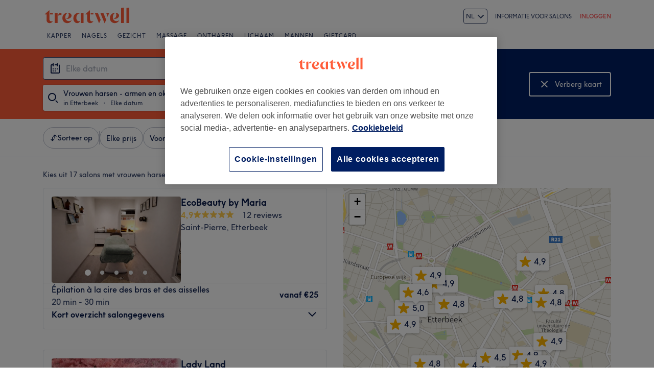

--- FILE ---
content_type: image/svg+xml
request_url: https://www.treatwell.be/images/view/v2.i15310028.w264.h264.xB16763D7.svg
body_size: 4052
content:
<svg width="264" height="264" viewBox="0 0 264 264" fill="none" xmlns="http://www.w3.org/2000/svg">
<g clip-path="url(#clip0_96_73)">
<g filter="url(#filter0_i_96_73)">
<path d="M132 264C59.0984 264 -8.95653e-06 204.902 -5.7699e-06 132C-2.58327e-06 59.0984 59.0984 1.0117e-05 132 1.33036e-05C204.902 1.64902e-05 264 59.0984 264 132C264 204.902 204.902 264 132 264Z" fill="#B58F4C"/>
</g>
<path d="M57.1227 53.933L56.8551 65.2245L67.5553 68.978L56.7057 72.2086L56.4318 83.5375L49.9893 74.2005L39.177 77.4124L46.0117 68.4614L39.619 59.1617L50.2631 62.8965L57.1103 53.9268L57.1227 53.933Z" fill="#201547"/>
<path d="M96.4937 28.667L91.57 38.8319L99.7492 46.6874L88.5386 45.1313L83.59 55.3273L81.6043 44.1602L70.4373 42.6041L80.3718 37.2944L78.4111 26.1772L86.5467 33.9891L96.4999 28.667H96.4937Z" fill="#201547"/>
<path d="M190.816 38.4584L179.761 40.7616L178.535 52.0344L172.92 42.2057L161.822 44.5088L169.453 36.118L163.87 26.3203L174.14 30.9453L181.747 22.6042L180.527 33.8211L190.816 38.4522V38.4584Z" fill="#201547"/>
<path d="M224.336 71.1131L213.324 68.617L207.529 78.3648L206.508 67.0919L195.453 64.5834L205.88 60.1203L204.865 48.891L212.285 57.3628L222.668 52.937L216.897 62.6351L224.336 71.1193V71.1131Z" fill="#201547"/>
<path d="M130.617 3.66346C130.928 2.77885 132.18 2.77885 132.492 3.66346L162.556 89.0071C162.694 89.3977 163.06 89.662 163.474 89.6704L254.997 91.5107C255.943 91.5297 256.33 92.7327 255.573 93.299L182.646 147.854C182.311 148.105 182.169 148.54 182.292 148.94L208.797 235.387C209.073 236.287 208.059 237.03 207.284 236.497L132.117 184.886C131.778 184.653 131.33 184.653 130.991 184.886L55.8247 236.497C55.0489 237.03 54.0357 236.287 54.3114 235.387L80.8168 148.94C80.9396 148.54 80.7977 148.105 80.4621 147.854L7.53532 93.299C6.77834 92.7327 7.16561 91.5297 8.111 91.5107L99.6345 89.6704C100.049 89.662 100.414 89.3977 100.552 89.0071L130.617 3.66346Z" fill="#201547"/>
<path d="M160.624 146.505H153.097L152.316 150.732C153.204 150.326 154.159 150.124 155.182 150.124C157.189 150.124 158.849 150.886 160.161 152.411C161.339 153.762 161.927 155.412 161.927 157.361C161.927 159.677 161.136 161.549 159.553 162.977C158.183 164.213 156.514 164.83 154.545 164.83C152.422 164.83 150.656 164.126 149.247 162.717C148.05 161.501 147.356 160.005 147.163 158.23H150.81C150.907 159.021 151.235 159.706 151.795 160.285C152.47 160.999 153.368 161.356 154.487 161.356C155.742 161.356 156.707 160.941 157.382 160.111C157.961 159.397 158.251 158.49 158.251 157.39C158.251 156.02 157.807 154.968 156.919 154.234C156.224 153.675 155.384 153.395 154.4 153.395C153.146 153.395 152.055 153.81 151.129 154.64L148.465 152.497L150.116 143.031H160.914L160.624 146.505Z" fill="#F7F3F1"/>
<path d="M146.087 164.454H132.799V160.748L138.328 155.566C139.756 154.215 140.789 153.018 141.426 151.976C142.063 150.934 142.381 149.921 142.381 148.936C142.381 147.914 142.101 147.113 141.541 146.534C141.04 145.993 140.364 145.723 139.515 145.723C137.817 145.723 136.755 146.785 136.33 148.908H132.712C133.329 144.719 135.597 142.625 139.515 142.625C141.638 142.625 143.298 143.175 144.494 144.276C145.633 145.337 146.202 146.794 146.202 148.647C146.202 151.407 144.967 153.955 142.497 156.29L137.691 160.806H146.087V164.454Z" fill="#F7F3F1"/>
<path d="M131.372 150.384V156.637C131.372 159.166 130.764 161.163 129.548 162.63C128.352 164.097 126.663 164.83 124.482 164.83C122.05 164.83 120.236 163.933 119.039 162.138C118.074 160.71 117.592 158.876 117.592 156.637V150.384C117.592 148.03 118.248 146.138 119.56 144.71C120.796 143.34 122.436 142.654 124.482 142.654C126.759 142.654 128.535 143.494 129.809 145.173C130.851 146.563 131.372 148.3 131.372 150.384ZM127.695 156.551V150.703C127.695 149.236 127.425 148.107 126.885 147.315C126.325 146.524 125.524 146.128 124.482 146.128C123.324 146.128 122.475 146.611 121.934 147.576C121.49 148.348 121.268 149.39 121.268 150.703V156.551C121.268 158.172 121.51 159.359 121.992 160.111C122.513 160.941 123.343 161.356 124.482 161.356C125.736 161.356 126.615 160.864 127.116 159.88C127.502 159.108 127.695 157.998 127.695 156.551Z" fill="#F7F3F1"/>
<path d="M115.621 164.454H102.333V160.748L107.862 155.566C109.291 154.215 110.323 153.018 110.96 151.976C111.597 150.934 111.915 149.921 111.915 148.936C111.915 147.914 111.636 147.113 111.076 146.534C110.574 145.993 109.899 145.723 109.049 145.723C107.351 145.723 106.289 146.785 105.865 148.908H102.246C102.864 144.719 105.131 142.625 109.049 142.625C111.172 142.625 112.832 143.175 114.029 144.276C115.168 145.337 115.737 146.794 115.737 148.647C115.737 151.407 114.502 153.955 112.031 156.29L107.226 160.806H115.621V164.454Z" fill="#F7F3F1"/>
<path d="M193 133.436H189.439V132.538C188.397 133.388 187.123 133.812 185.618 133.812C183.456 133.812 181.652 133.021 180.204 131.438C178.95 130.068 178.322 128.456 178.322 126.604C178.322 124.461 179.123 122.686 180.725 121.277C182.095 120.041 183.726 119.424 185.618 119.424C187.085 119.424 188.358 119.848 189.439 120.698V112.013H193V133.436ZM189.439 126.604C189.439 125.503 189.015 124.577 188.165 123.824C187.432 123.168 186.583 122.84 185.618 122.84C184.498 122.84 183.562 123.265 182.81 124.114C182.153 124.828 181.825 125.658 181.825 126.604C181.825 127.704 182.24 128.64 183.07 129.412C183.804 130.068 184.653 130.396 185.618 130.396C186.737 130.396 187.683 129.971 188.455 129.122C189.111 128.408 189.439 127.569 189.439 126.604Z" fill="#F7F3F1"/>
<path d="M177.383 127.733H166.903C167.135 128.659 167.608 129.383 168.322 129.904C168.997 130.367 169.798 130.599 170.725 130.599C172.211 130.599 173.34 130.087 174.112 129.064L176.544 131.004C175.887 131.95 174.99 132.673 173.851 133.175C172.886 133.6 171.854 133.812 170.754 133.812C168.534 133.812 166.71 133.04 165.282 131.496C164.047 130.164 163.429 128.562 163.429 126.69C163.429 124.529 164.153 122.743 165.6 121.335C166.913 120.061 168.563 119.424 170.551 119.424C172.674 119.424 174.411 120.225 175.762 121.827C176.901 123.178 177.47 124.77 177.47 126.603C177.47 127.028 177.441 127.404 177.383 127.733ZM167.019 125.127H173.88C173.764 124.394 173.349 123.786 172.635 123.303C172.018 122.879 171.313 122.666 170.522 122.666C169.711 122.666 168.988 122.888 168.351 123.332C167.733 123.776 167.289 124.374 167.019 125.127Z" fill="#F7F3F1"/>
<path d="M159.205 123.101V133.436H155.644V123.101H153.473V119.684H155.644V115.023H159.205V119.684H162.853V123.101H159.205Z" fill="#F7F3F1"/>
<path d="M152.165 133.436H148.604V132.538C147.561 133.387 146.288 133.812 144.782 133.812C142.621 133.812 140.816 133.021 139.369 131.438C138.114 130.068 137.487 128.456 137.487 126.603C137.487 124.461 138.288 122.686 139.89 121.277C141.26 120.041 142.891 119.424 144.782 119.424C146.249 119.424 147.523 119.848 148.604 120.698V119.684H152.165V133.436ZM148.604 126.603C148.604 125.503 148.179 124.577 147.33 123.824C146.596 123.168 145.747 122.84 144.782 122.84C143.663 122.84 142.727 123.265 141.974 124.114C141.318 124.828 140.99 125.658 140.99 126.603C140.99 127.704 141.405 128.64 142.235 129.412C142.968 130.068 143.817 130.396 144.782 130.396C145.902 130.396 146.847 129.971 147.619 129.122C148.276 128.408 148.604 127.569 148.604 126.603Z" fill="#F7F3F1"/>
<path d="M137.752 133.436H133.497L128.315 124.548H125.738V133.436H121.946V112.013H130.631C132.908 112.013 134.645 112.659 135.842 113.952C136.865 115.052 137.376 116.5 137.376 118.295C137.376 120.032 136.894 121.441 135.929 122.522C135.079 123.487 133.912 124.094 132.426 124.345L137.752 133.436ZM125.738 120.9H130.689C131.634 120.9 132.368 120.64 132.889 120.119C133.352 119.675 133.584 119.076 133.584 118.324C133.584 117.436 133.284 116.751 132.686 116.268C132.184 115.863 131.518 115.66 130.689 115.66H125.738V120.9Z" fill="#F7F3F1"/>
<path d="M102.586 140.76H99.0249V119.684H102.586V120.698C103.628 119.848 104.902 119.424 106.407 119.424C108.588 119.424 110.393 120.215 111.821 121.798C113.075 123.149 113.703 124.751 113.703 126.603C113.703 128.746 112.902 130.531 111.3 131.959C109.91 133.194 108.279 133.812 106.407 133.812C104.902 133.812 103.628 133.387 102.586 132.538V140.76ZM102.586 126.459V126.777C102.624 127.839 103.059 128.727 103.889 129.441C104.622 130.078 105.462 130.396 106.407 130.396C107.527 130.396 108.463 129.971 109.215 129.122C109.872 128.408 110.2 127.569 110.2 126.603C110.2 125.523 109.775 124.596 108.926 123.824C108.212 123.168 107.372 122.84 106.407 122.84C105.307 122.84 104.381 123.245 103.628 124.056C102.972 124.751 102.624 125.552 102.586 126.459Z" fill="#F7F3F1"/>
<path d="M97.2825 126.603C97.2825 128.746 96.4815 130.531 94.8796 131.959C93.49 133.194 91.8495 133.812 89.9581 133.812C87.7964 133.812 85.9919 133.021 84.5444 131.438C83.2899 130.068 82.6626 128.456 82.6626 126.603C82.6626 124.461 83.4636 122.686 85.0655 121.277C86.4358 120.041 88.0666 119.424 89.9581 119.424C92.139 119.424 93.9532 120.215 95.4007 121.798C96.6552 123.149 97.2825 124.751 97.2825 126.603ZM93.7795 126.603C93.7795 125.503 93.3549 124.577 92.5057 123.824C91.7723 123.168 90.9231 122.84 89.9581 122.84C88.8386 122.84 87.9026 123.265 87.1499 124.114C86.4937 124.828 86.1656 125.658 86.1656 126.603C86.1656 127.704 86.5805 128.64 87.4104 129.412C88.1438 130.068 88.993 130.396 89.9581 130.396C91.0775 130.396 92.0232 129.971 92.7952 129.122C93.4514 128.408 93.7795 127.569 93.7795 126.603Z" fill="#F7F3F1"/>
<path d="M80.1409 133.436H76.3484V115.66H69.4583V112.013H87.0021V115.66H80.1409V133.436Z" fill="#F7F3F1"/>
</g>
<defs>
<filter id="filter0_i_96_73" x="0" y="1.14441e-05" width="264" height="265.32" filterUnits="userSpaceOnUse" color-interpolation-filters="sRGB">
<feFlood flood-opacity="0" result="BackgroundImageFix"/>
<feBlend mode="normal" in="SourceGraphic" in2="BackgroundImageFix" result="shape"/>
<feColorMatrix in="SourceAlpha" type="matrix" values="0 0 0 0 0 0 0 0 0 0 0 0 0 0 0 0 0 0 127 0" result="hardAlpha"/>
<feOffset dy="1.32"/>
<feGaussianBlur stdDeviation="1.45"/>
<feComposite in2="hardAlpha" operator="arithmetic" k2="-1" k3="1"/>
<feColorMatrix type="matrix" values="0 0 0 0 0.709804 0 0 0 0 0.560784 0 0 0 0 0.298039 0 0 0 0.29 0"/>
<feBlend mode="multiply" in2="shape" result="effect1_innerShadow_96_73"/>
</filter>
<clipPath id="clip0_96_73">
<rect width="264" height="264" fill="white"/>
</clipPath>
</defs>
</svg>
